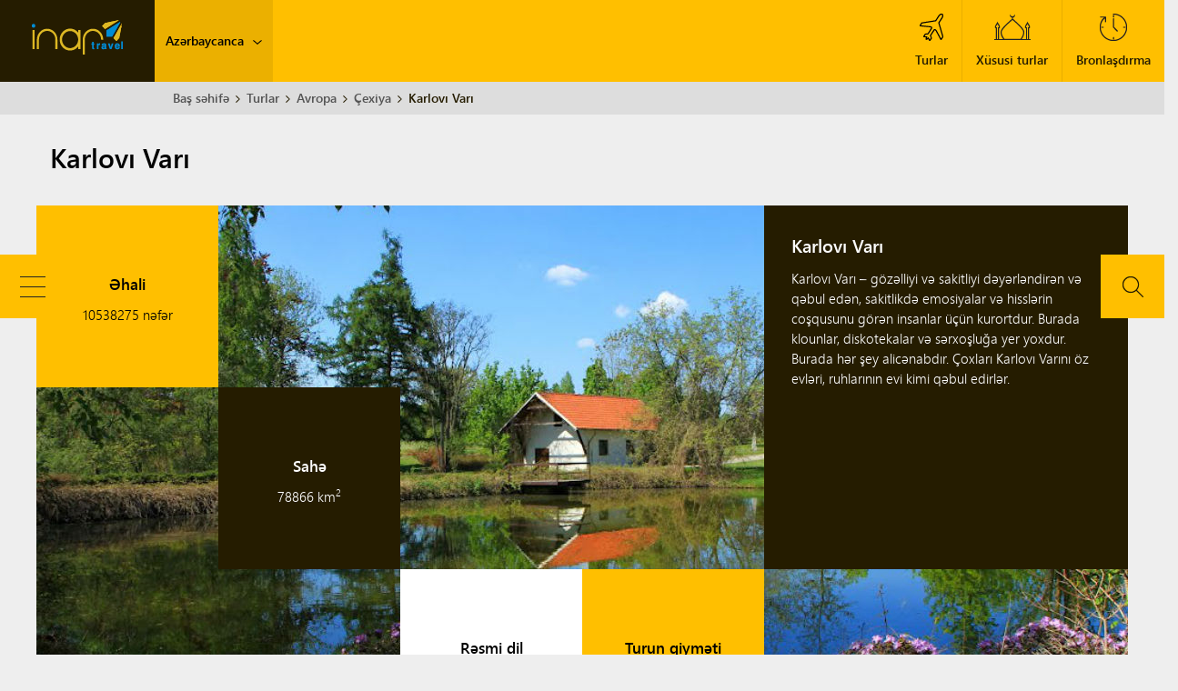

--- FILE ---
content_type: text/html; charset=UTF-8
request_url: http://inartravel.com/az/tours/karlovy-vary/
body_size: 4096
content:
<!DOCTYPE html>
<!--[if lt IE 7]>      <html class="no-js lt-ie9 lt-ie8 lt-ie7"> <![endif]-->
<!--[if IE 7]>         <html class="no-js lt-ie9 lt-ie8"> <![endif]-->
<!--[if IE 8]>         <html class="no-js lt-ie9"> <![endif]-->
<!--[if gt IE 8]><!--> <html class="no-js"> <!--<![endif]-->
<head>
    <meta charset="utf-8">
    <meta http-equiv="X-UA-Compatible" content="IE=edge">
    <title>Karlovı Varı | Inar Travel</title>
    <meta name="description" content="">
    <meta name="viewport" content="width=device-width, initial-scale=1">
    <link rel="shortcut icon" href="http://inartravel.com/wp-content/themes/inartravel/img/favicon.ico" type="image/x-icon" >
    <link rel="stylesheet" href="http://inartravel.com/wp-content/themes/inartravel/css/flexslider.css">
    <link rel="stylesheet" href="http://inartravel.com/wp-content/themes/inartravel/css/normalize.min.css">
    <link rel="stylesheet" href="http://inartravel.com/wp-content/themes/inartravel/style.css">
    <script src="http://inartravel.com/wp-content/themes/inartravel/js/vendor/modernizr-2.8.3.min.js"></script>
    <script type="text/javascript">
	    language = 'az'    </script>

</head>
<body>
<!--[if lt IE 9]>
<p class="browsehappy">You are using an <strong>outdated</strong> browser. Please <a href="http://browsehappy.com/">upgrade your browser</a> to improve your experience.</p>
<![endif]-->

<header class="clearfix">
    <div class="clearfix">
        <h1 class="col-xs-3 col-sm-3 col-md-3 col-lg-2 pull-left">
            <a href="http://inartravel.com/az/">
                <img src="http://inartravel.com/wp-content/themes/inartravel/img/logo.png" alt=""/>
                <span class="visuallyhidden">Inar Travel</span></a>
        </h1>

        <ul class="pull-left hidden-xs hidden-sm lang-dropdown">
            <li><span>Azərbaycanca<i></i></span></li><li><a href="http://inartravel.com/en/tours/karlovy-vary/">English</a></li><li><a href="http://inartravel.com/tours/karlovy-vary/">Русский</a></li>
        </ul>
    </div>

    <div class="mini-menu-icon hidden-md hidden-lg"><span class="open-close menu-opened pull-left"></span></div>

    <!--<section class="container">-->
        <div class="row clearfix hidden-xs hidden-sm">
            <nav class="clearfix pull-right">
                <ul id="main-menu" class="ul-list-inline clearfix"><li><a href="http://inartravel.com/az/tury/">Turlar</a></li>
<li><a href="http://inartravel.com/az/spetsializirovannye-tury/">Xüsusi turlar</a></li>
<li><a href="http://inartravel.com/az/bronirovanie/">Bronlaşdırma</a></li>
</ul>
            </nav>
        </div>
    <!--</section>-->
</header>
<!-- end of header -->

<aside class="helper-menu clearfix hidden-xs hidden-sm">
    <form method="GET" action="http://inartravel.com/az/" class="search clearfix">
        <label class="hidden"><input type="text" name="s" placeholder="Axtarış"/></label>
        <div class="search-icon"><input class="visuallyhidden" type="submit"/><span></span></div>
    </form>

    <div class="extra-links clearfix">
        <div class="menu-icon"><span class="open-close menu-opened pull-left"></span></div>

        <ul id="helper-menu" class="ul-list-inline pull-left hidden"><li><a href="http://inartravel.com/az/kontakty/">Əlaqə</a></li>
<li><a href="http://inartravel.com/az/sovety/">Məsləhətlər</a></li>
<li><a href="http://inartravel.com/az/uslugi/">Xidmətlər</a></li>
<li><a href="http://inartravel.com/az/o-kompanii/">Haqqımızda</a></li>
</ul>
    </div>
</aside>
<!-- end of aside -->

<div class="breadcrumb hidden-xs">
    <a href="http://inartravel.com/az/"><span>Baş səhifə</span></a><a href="http://inartravel.com/az/tury/"><span>Turlar</span></a><a href="http://inartravel.com/az/tury/evropa/"><span>Avropa</span></a><a href="http://inartravel.com/az/tury/evropa/chehiya/"><span>Çexiya</span></a><span class="active">Karlovı Varı</span></div>

<aside id="mini-menu" class="clearfix pull-right hidden-md hidden-lg hidden">
    <ul class="ul-list-inline lang">
        <li><span>Azərbaycanca<i></i></span></li><li><a href="http://inartravel.com/en/tours/karlovy-vary/">English</a></li><li><a href="http://inartravel.com/tours/karlovy-vary/">Русский</a></li>
    </ul>

    
<form method="get" action="http://inartravel.com/az/" class="r-search clearfix">
    <label class="">
        <input type="text" placeholder="Axtarış" name="s" />
        <input type="submit" value="" />
    </label>
<input type='hidden' name='lang' value='az' /></form>


    <!-- combine main and helper menu -->
    <nav class="clearfix">
        <ul id="main-menu" class="ul-list-inline clearfix"><li><a href="http://inartravel.com/az/tury/">Turlar</a></li>
<li><a href="http://inartravel.com/az/spetsializirovannye-tury/">Xüsusi turlar</a></li>
<li><a href="http://inartravel.com/az/bronirovanie/">Bronlaşdırma</a></li>
</ul>
        <ul id="helper-menu" class="ul-list-inline clearfix"><li><a href="http://inartravel.com/az/kontakty/">Əlaqə</a></li>
<li><a href="http://inartravel.com/az/sovety/">Məsləhətlər</a></li>
<li><a href="http://inartravel.com/az/uslugi/">Xidmətlər</a></li>
<li><a href="http://inartravel.com/az/o-kompanii/">Haqqımızda</a></li>
</ul>
    </nav>
</aside>
<!-- end of #mini-menu -->

    <div id="l-tour-single" class="container change-container">
        <h2 class="h2 height">Karlovı Varı</h2>

        <div class="row">
        <section class="l-tour-single-cover">

            <section class="clearfix">
                            <div class="col-xs-12 col-sm-2 col-md-2 col-lg-2 yellow-box">
                    <p>
                        <b class="fs-17">Əhali</b>
                        <span class="f-semi-light fs-15">10538275 nəfər</span>
                    </p>
                </div>
            
                            <div class="col-xs-12 col-sm-2 col-md-2 col-lg-2 black-box">
                    <p>
                        <b class="fs-17">Sahə</b>
                        <span class="f-semi-light fs-15">78866 km<sup>2</sup></span>
                    </p>
                </div>
            
                            <div class="col-xs-12 col-sm-2 col-md-2 col-lg-2 white-box">
                    <p>
                        <b class="fs-17">Rəsmi dil</b>
                        <span class="f-semi-light fs-15">çex</span>
                    </p>
                </div>
            
                            <div class="col-xs-12 col-sm-2 col-md-2 col-lg-2 yellow-box">
                    <p>
                        <b class="fs-17">Turun qiyməti</b>
                        <span class="f-semi-bold fs-20 azn">xxx</span>
                    </p>
                </div>
            
                            <div class="col-xs-12 col-sm-2 col-md-4 col-lg-4 black-box lts-big-box">
                    <p>
                        <b class="fs-20">Karlovı Varı</b>
                        <span class="f-semi-light fs-15">Karlovı Varı – gözəlliyi və sakitliyi dəyərləndirən və qəbul edən, sakitlikdə emosiyalar və hisslərin coşqusunu  görən insanlar üçün kurortdur. Burada klounlar, diskotekalar və sərxoşluğa yer yoxdur. Burada hər şey alicənabdır. Çoxları Karlovı Varını öz evləri, ruhlarının evi kimi qəbul edirlər.</span>
                    </p>
                </div>
                        </section>
            <figure><img src="http://inartravel.com/wp-content/uploads/2015/07/cover12.jpg" alt=""/></figure>
        </section>
        <!-- end of .tour-single-cover -->
        </div>

        <div class="row l-tour-single-content">
        
            <section class="col-xs-12 col-sm-12 col-md-12 col-lg-6 no-side-padding">
            
                <article class="col-xs-12 col-sm-12 col-md-12 col-lg-6 hidden-lg">
                    <p><b>Karlovı Varı </b>– gözəlliyi və sakitliyi dəyərləndirən və qəbul edən, sakitlikdə emosiyalar və hisslərin coşqusunu  görən insanlar üçün kurortdur. Burada klounlar, diskotekalar və sərxoşluğa yer yoxdur. Burada hər şey alicənabdır. Çoxları Karlovı Varını öz evləri, ruhlarının evi kimi qəbul edirlər.</p>
<p>Yabanı yaşıllıq, ağacların arasından axan çaylar, yerin altından yüksək təzyiqlə qalxan geyzerlər, buğ və minilliklərlə yığılan duzlar. Su və istilik Yer kürəsində həyatın əsasıdır. Şübhəsiz, Karl IV gördüklərindən heyran qalaraq və bir iş adamı olaraq  burada yaşayış məntəqəsi təşkil etmişdir. Bu məkan yüz illər keçdikdən sonra da insanlar tərəfindən yaradılmış bu yerlərə mineral sulardan və Yer kürəsinin istiliyi və gözəlliyindən müalicə almaq üçün gələn milyonlarla insanı qəbul edir. Bura doğma ev kimidir, bu yerlər insanın ruhunu isidir. Burada sadəcə olaraq skamyada oturmaq kifayətdir. Oturmaq və fikirə dalmaq: &#8220;Bu da belə, daha axtarılası heç nə yoxdur&#8221;. Bu, Karlovı Varıdır.</p>
<p>Karlovı Varıda bir sirr vardır; qorxulu və mistik sirr deyil, sadəcə olaraq anlaşılmaz və xoşagələn bir sirr. Əgər siz buraya gələn insanların forumlarda rəylərini oxusanız, siz bu yerin insanlara necə təsir etdiyini hiss edəcəksiniz. Bu nədir?  Karlovı Varı memarlığının təsiri? Deməzdim, Karlovı Varı  burada baş verən dağıdıcı sellər və hər şeyi külə çevirən yanğınlara görə tarix boyu bir neçə dəfə görkəmini dəyişmişdir. Bütün bunlara baxmayaraq, Karlovı Varı və ya Karlsbad insanları özünə cəlb etməkdə davam edir.</p>
                </article>

                
                <figure class="col-xs-12 col-sm-12 col-md-12 col-lg-12 no-side-padding">
                    <img src="http://inartravel.com/wp-content/uploads/2015/07/karlovy-vary2.jpg" alt=""/>
                    <figcaption>Karlovı Varı </figcaption>
                </figure>
                            
                <article class="col-xs-12 col-sm-12 col-md-12 col-lg-6 hidden-lg">
                    <p>Bəlkədə, Karlovı Varıda unikal müalicə üsulları mövcuddur? – bunu da belə düşünməzdim, çünki müalicə üsulları suyun qəbul edilməsinin tamamilə dayandırılmasından və suyun normadan artıq içilməsinə qədər, 10 saata qədər isti mineral suda vanna qəbul edilməsindən ümumən vanna qəbul edilməsinin dayandırılmasına qədər dəyişmişdir. Qəribə olsa da, müalicənin nəticəsi hər zaman dəyişməzdir – müalicə uğurla başa çatır. Beləliklə, sənin müalicəvi gücün nədədir Karlovı Varı? Bu, hələ ki sirr olaraq qalır. Bura gəlin və özünüz bu sirri çözməyə çalışın. Burada hər şey insanlar üçün göz qabağındadır. Karlovı Varıya səyahət etmək heç də çətin deyil. Buradan getmək də çətin deyil, hərdən kursun axırlarına yaxın insan artıq doğma diyarlar qayıtmaq istəryir. Lakin nə isə dəyişir, nə isə insanın ruhuna daxil olur və bir gün o yenidən çağırış hiss edir. Karlovı Varının çağırışını, sakit, zərif və davamlı – indidir, vaxtıdır, Karlovı Varıya, evə dönməyin tam zamanıdır&#8230;</p>
                </article>

                
                <figure class="col-xs-12 col-sm-12 col-md-12 col-lg-12 no-side-padding">
                    <img src="http://inartravel.com/wp-content/uploads/2015/07/karlovy-vary3.jpg" alt=""/>
                    <figcaption>Karlovı Varı </figcaption>
                </figure>
                            
            </section>

            <section class="col-xs-12 col-sm-12 col-md-12 col-lg-6 no-side-padding visible-lg">
                <article class="col-xs-12 col-sm-12 col-md-12 col-lg-12">
                    <p><b>Karlovı Varı </b>– gözəlliyi və sakitliyi dəyərləndirən və qəbul edən, sakitlikdə emosiyalar və hisslərin coşqusunu  görən insanlar üçün kurortdur. Burada klounlar, diskotekalar və sərxoşluğa yer yoxdur. Burada hər şey alicənabdır. Çoxları Karlovı Varını öz evləri, ruhlarının evi kimi qəbul edirlər.</p>
<p>Yabanı yaşıllıq, ağacların arasından axan çaylar, yerin altından yüksək təzyiqlə qalxan geyzerlər, buğ və minilliklərlə yığılan duzlar. Su və istilik Yer kürəsində həyatın əsasıdır. Şübhəsiz, Karl IV gördüklərindən heyran qalaraq və bir iş adamı olaraq  burada yaşayış məntəqəsi təşkil etmişdir. Bu məkan yüz illər keçdikdən sonra da insanlar tərəfindən yaradılmış bu yerlərə mineral sulardan və Yer kürəsinin istiliyi və gözəlliyindən müalicə almaq üçün gələn milyonlarla insanı qəbul edir. Bura doğma ev kimidir, bu yerlər insanın ruhunu isidir. Burada sadəcə olaraq skamyada oturmaq kifayətdir. Oturmaq və fikirə dalmaq: &#8220;Bu da belə, daha axtarılası heç nə yoxdur&#8221;. Bu, Karlovı Varıdır.</p>
<p>Karlovı Varıda bir sirr vardır; qorxulu və mistik sirr deyil, sadəcə olaraq anlaşılmaz və xoşagələn bir sirr. Əgər siz buraya gələn insanların forumlarda rəylərini oxusanız, siz bu yerin insanlara necə təsir etdiyini hiss edəcəksiniz. Bu nədir?  Karlovı Varı memarlığının təsiri? Deməzdim, Karlovı Varı  burada baş verən dağıdıcı sellər və hər şeyi külə çevirən yanğınlara görə tarix boyu bir neçə dəfə görkəmini dəyişmişdir. Bütün bunlara baxmayaraq, Karlovı Varı və ya Karlsbad insanları özünə cəlb etməkdə davam edir.</p>
<p>Bəlkədə, Karlovı Varıda unikal müalicə üsulları mövcuddur? – bunu da belə düşünməzdim, çünki müalicə üsulları suyun qəbul edilməsinin tamamilə dayandırılmasından və suyun normadan artıq içilməsinə qədər, 10 saata qədər isti mineral suda vanna qəbul edilməsindən ümumən vanna qəbul edilməsinin dayandırılmasına qədər dəyişmişdir. Qəribə olsa da, müalicənin nəticəsi hər zaman dəyişməzdir – müalicə uğurla başa çatır. Beləliklə, sənin müalicəvi gücün nədədir Karlovı Varı? Bu, hələ ki sirr olaraq qalır. Bura gəlin və özünüz bu sirri çözməyə çalışın. Burada hər şey insanlar üçün göz qabağındadır. Karlovı Varıya səyahət etmək heç də çətin deyil. Buradan getmək də çətin deyil, hərdən kursun axırlarına yaxın insan artıq doğma diyarlar qayıtmaq istəryir. Lakin nə isə dəyişir, nə isə insanın ruhuna daxil olur və bir gün o yenidən çağırış hiss edir. Karlovı Varının çağırışını, sakit, zərif və davamlı – indidir, vaxtıdır, Karlovı Varıya, evə dönməyin tam zamanıdır&#8230;</p>
                </article>
            </section>
        
        </div>
    </div> <!-- end of #tour-single -->


<footer class="container change-container clearfix ">
    <div class="row clearfix">
        <div class="col-xs-4 col-sm-4 col-md-4 col-lg-4 copyright pull-left txt-left">Inar Travel © 2015</div>
        <div class="col-xs-4 col-sm-4 col-md-4 col-lg-4 socials txt-center">
                  <a href="https://facebook.com/inartravelagency" target="_blank"><img src="http://inartravel.com/wp-content/themes/inartravel/img/fb_dark.svg"></a>
          <a href="https://twitter.com/InarTravel" target="_blank"><img src="http://inartravel.com/wp-content/themes/inartravel/img/tw_dark.svg"></a>  
          <a href="https://instagram.com/inartravel/" target="_blank"><img src="http://inartravel.com/wp-content/themes/inartravel/img/ins_dark.svg"></a>  
        </div>
        <div class="col-xs-4 col-sm-4 col-md-4 col-lg-4 safaroff pull-left txt-right">
            <a href="http://safaroff.com" target="_blank"><img src="http://inartravel.com/wp-content/themes/inartravel/img/safaroff.png" alt=""/></a>
        </div>
    </div>
</footer>

<script src="http://inartravel.com/wp-content/themes/inartravel/js/vendor/jquery-1.11.2.min.js"></script>
<!--[if lt IE 9]><script src="http://inartravel.com/wp-content/themes/inartravel/js/vendor/selectivizr-min.js"></script><![endif]-->
<script src="http://inartravel.com/wp-content/themes/inartravel/js/vendor/jquery.fitvids.min.js"></script>
<script src="http://inartravel.com/wp-content/themes/inartravel/js/vendor/jquery.flexslider-min.js"></script>
<script src="http://inartravel.com/wp-content/themes/inartravel/js/vendor/classie.js"></script>
<script src="http://inartravel.com/wp-content/themes/inartravel/js/vendor/stepsForm.js"></script>
<script src="http://inartravel.com/wp-content/themes/inartravel/js/main.js"></script>
<script defer src="https://static.cloudflareinsights.com/beacon.min.js/vcd15cbe7772f49c399c6a5babf22c1241717689176015" integrity="sha512-ZpsOmlRQV6y907TI0dKBHq9Md29nnaEIPlkf84rnaERnq6zvWvPUqr2ft8M1aS28oN72PdrCzSjY4U6VaAw1EQ==" data-cf-beacon='{"version":"2024.11.0","token":"c2cf012263674e13abe1e23706d01ae8","r":1,"server_timing":{"name":{"cfCacheStatus":true,"cfEdge":true,"cfExtPri":true,"cfL4":true,"cfOrigin":true,"cfSpeedBrain":true},"location_startswith":null}}' crossorigin="anonymous"></script>
</body>
</html>

--- FILE ---
content_type: image/svg+xml
request_url: http://inartravel.com/wp-content/themes/inartravel/img/fb_dark.svg
body_size: 557
content:
<?xml version="1.0" encoding="UTF-8" standalone="no"?>
<svg width="10px" height="20px" viewBox="0 0 10 20" version="1.1" xmlns="http://www.w3.org/2000/svg" xmlns:xlink="http://www.w3.org/1999/xlink" xmlns:sketch="http://www.bohemiancoding.com/sketch/ns">
    <!-- Generator: Sketch 3.4.2 (15855) - http://www.bohemiancoding.com/sketch -->
    <title>fb_dark</title>
    <desc>Created with Sketch.</desc>
    <defs></defs>
    <g id="Page-1" stroke="none" stroke-width="1" fill="none" fill-rule="evenodd" sketch:type="MSPage">
        <path d="M9.32065306,6.30304152 L6.25556931,6.30304152 L6.25556931,4.29279562 C6.25556931,3.53785086 6.75592569,3.36184409 7.10834016,3.36184409 L9.27133909,3.36184409 L9.27133909,0.0429738098 L6.29245456,0.0313469388 C2.98561208,0.0313469388 2.23307288,2.50666768 2.23307288,4.09072862 L2.23307288,6.30304152 L0.320653061,6.30304152 L0.320653061,9.7229453 L2.23307288,9.7229453 L2.23307288,19.4001103 L6.25556931,19.4001103 L6.25556931,9.7229453 L8.9698423,9.7229453 L9.32065306,6.30304152 L9.32065306,6.30304152 Z" id="fb_dark" fill="#5E5E5E" sketch:type="MSShapeGroup"></path>
    </g>
</svg>

--- FILE ---
content_type: image/svg+xml
request_url: http://inartravel.com/wp-content/themes/inartravel/img/tw_dark.svg
body_size: 1102
content:
<?xml version="1.0" encoding="UTF-8" standalone="no"?>
<svg width="22px" height="18px" viewBox="0 0 22 18" version="1.1" xmlns="http://www.w3.org/2000/svg" xmlns:xlink="http://www.w3.org/1999/xlink" xmlns:sketch="http://www.bohemiancoding.com/sketch/ns">
    <!-- Generator: Sketch 3.4.2 (15855) - http://www.bohemiancoding.com/sketch -->
    <title>tw_dark</title>
    <desc>Created with Sketch.</desc>
    <defs></defs>
    <g id="Page-1" stroke="none" stroke-width="1" fill="none" fill-rule="evenodd" sketch:type="MSPage">
        <path d="M21.8906667,2.24357459 C21.0819055,2.6030736 20.211516,2.84556797 19.2982545,2.95408755 C20.230719,2.39585926 20.9456978,1.51162566 21.2828677,0.456797492 C20.4106918,0.974386757 19.4451802,1.34996275 18.4167004,1.55271126 C17.5936486,0.675622979 16.4204761,0.127219512 15.1222604,0.127219512 C12.6298827,0.127219512 10.6090963,2.1480059 10.6090963,4.64083013 C10.6090963,4.99407699 10.6488422,5.3383922 10.726101,5.66930992 C6.97480689,5.48085206 3.64865948,3.68425014 1.42244508,0.953397374 C1.03391819,1.61969865 0.811520045,2.3949661 0.811520045,3.22293029 C0.811520045,4.78864898 1.60822345,6.17037563 2.81935554,6.97958336 C2.07981471,6.95591448 1.38359239,6.75271938 0.77490027,6.41465633 C0.774453687,6.4334128 0.774453687,6.45261585 0.774453687,6.47181891 C0.774453687,8.65828745 2.33034756,10.4821309 4.39534563,10.8974528 C4.01664357,11.0001668 3.61784528,11.055543 3.2060961,11.055543 C2.91492422,11.055543 2.63223742,11.0274083 2.35669594,10.974265 C2.93144778,12.7672942 4.59809415,14.0726552 6.57288253,14.1088284 C5.02815322,15.3195139 3.08239271,16.0411915 0.967377383,16.0411915 C0.603412541,16.0411915 0.243913525,16.0197555 -0.109333333,15.9777767 C1.88867734,17.2590223 4.26092426,18.0057084 6.80957132,18.0057084 C15.111989,18.0057084 19.6515014,11.128336 19.6515014,5.16377839 C19.6515014,4.9681752 19.6474821,4.77301859 19.6389971,4.57920173 C20.5205512,3.94416123 21.2859938,3.14879757 21.8906667,2.24357459 L21.8906667,2.24357459 Z" id="tw_dark" fill="#5E5E5E" sketch:type="MSShapeGroup"></path>
    </g>
</svg>

--- FILE ---
content_type: text/javascript
request_url: http://inartravel.com/wp-content/themes/inartravel/js/main.js
body_size: 3058
content:
/*
 * Author: Murad Mustafayev
 * Date: 05.03.2015
 */

/* General functionality */

// for shitty Safari :)
if (navigator.userAgent.indexOf('Safari') != -1 && navigator.userAgent.indexOf('Chrome') == -1) {
    $('.container').addClass('shitty-safari');
    $('img[src=""]').remove();
}

/* General functionality */

// mini menu animation
$('.mini-menu-icon').on('click', function() {
    var self = $('.mini-menu-icon');
    var buttonPos = $('#mini-menu').width(); // 288
    var menuPos = 0;
    var mobileWidth = buttonPos+70+15+170; // menu + open button + padding + logo

    if ($(this).hasClass('opened')) {
        menuPos = -(buttonPos);
        buttonPos = 0;

        $(this).removeClass('opened');
        $('#mini-menu').stop().animate({right: menuPos}, 600, function () {
            $(this).addClass('hidden');
            self.find('span').addClass('menu-opened').removeClass('menu-closed');
			
			$('body').css('overflowY', 'auto');
        });

        if($(window).width() < mobileWidth) $('header h1').animate({left: 0}, 600);
    } else {
        $(this).addClass('opened');
        $('#mini-menu').removeClass('hidden').stop().animate({right: menuPos}, 600, function () {
            self.find('span').addClass('menu-closed').removeClass('menu-opened');
			
			if ($('#mini-menu')[0].scrollHeight > $(window).height()) {
				$('#mini-menu').css('overflowY', 'scroll');
			}
			$('body').css('overflowY', 'hidden');
        });
        if($(window).width() < mobileWidth) $('header h1').animate({left: -170}, 600);
    }

    $(this).stop().animate({right: buttonPos}, 600);
    //$('#mini-menu').stop().animate({right: menuPos}, 600);
});

// open/close helper menu and search
$('.search-icon').on('click', function() {
    var sibling = $(this).siblings('label');

    if (sibling.hasClass('hidden')) {
        sibling.removeClass('hidden').stop().animate({right: 0}, 400);
    } else {
        sibling.stop().animate({right: -210}, 400, function () {
            $(this).addClass('hidden');
        });
    }
});

// open/close helper menu
$('.menu-icon').on('click', function() {
    var self = $('.menu-icon');
    var sibling = $(this).siblings('ul');

    if (sibling.hasClass('hidden')) {
        sibling.removeClass('hidden').stop().animate({left: 0}, 600, function () {
            self.find('span').addClass('menu-closed').removeClass('menu-opened');
        });
    } else {
        sibling.stop().animate({left: -$('#helper-menu').width() - 70}, 600, function () {
            $(this).addClass('hidden');
            self.find('span').addClass('menu-opened').removeClass('menu-closed');
        });
    }
});

// lang dropdown
$('.lang-dropdown li:first-child').on('click', function(e) {
    var par = $(this).parent('.lang-dropdown');

    if (par.hasClass('opened')) {
        par.css('overflow', 'hidden').removeClass('opened');
        return false;
    }

    par.css('overflow', 'visible').addClass('opened');
});

/* end of General functioanlity */
    

if ($('#l-home').length) {
    
    $('.flexslider-home-bg').flexslider({
        directionNav: false,
        controlNav: false,
        before: function () {
            $('.flex-active-slide').addClass('navOutNext');
            $('.flex-active-slide').next('li').addClass('navInNext');
        }
    });

    $('.flexslider-continent-xs').flexslider({
        slideshow: false,
        controlNav: false,
        prevText: '',
        nextText: ''
    });

    measureResize();

    $(window).resize(function() {
        measureResize();
    });
}
// #l-home


if ($('#l-about-company').length) {

    $('.l-ac-slider').flexslider({
        controlNav: false,
        prevText: '',
        nextText: ''
    });

    var spanCompany = $('.l-ac-cert-slider').prev('h4').find('span');
    var text;

    $('.l-ac-cert-slider').flexslider({
        controlNav: false,
        prevText: '',
        nextText: '',
        controlsContainer: 'hidden-log',
        start: function () {
            $('.flex-direction-nav').addClass('hidden-xs');
            text = $('.l-ac-cert-company li').eq(0).addClass('active').find('span').text();
            spanCompany.text(text);
        },
        after: function (i) {
            $('.l-ac-cert-company li').removeClass('active');
            text = $('.l-ac-cert-company li').eq(i.currentSlide).addClass('active').find('span').text();
            spanCompany.text(text);
        }
    });

    // used at advice single template
    $('.l-advice-single .row section').fitVids();

    // maybe use flexslider 'sync' or 'asNavFor' propery hmm?
    /*$('.l-ac-cert-company li').click(function() {
        $('.l-ac-cert-slider').flexslider($(this).index());
        console.log('click: ' + $(this).index());
        //console.log($('.l-ac-cert-company li').eq($(this).index()).addClass('active').find('span').text());
    });*/
}
// #l-about-company


if ($('#l-contact').length) {
    initialize(40.368886, 49.836624);

    formValidate('#l-contact-form');
}
// #l-contact


if ($('#l-booking').length) {

    $('.flexslider-home-bg').flexslider({
        directionNav: false,
        controlNav: false,
    });

    measureResize();

    $(window).resize(function() {
        measureResize();
    });


    var theForm = document.getElementById( 'l-booking-form' );

    new stepsForm( theForm, {
        onSubmit : function( form ) {
            // hide form
            classie.addClass( theForm.querySelector( '.simform-inner' ), 'hide' );

            $.post('', { booking: $('#l-booking-form').serializeArray() }, function(data) {
                var messageEl = theForm.querySelector( '.final-message' );
                messageEl.innerHTML = data;
                classie.addClass( messageEl, 'show' );
           });
        }
    } );
}
// #l-booking


if ($('#l-advice').length) {
    measureResize();

    $(window).resize(function() {
        measureResize();
    });
}
// #l-advice

/*===================== Functions =====================
 =======================================================*/
// Resize bg images, set min height
function measureResize() {
    var wh = $(window).height();
    var ww = $(window).width();
    var flexLi = $('.flexslider-home-bg li');

    $('body').removeAttr('class style');
    if(wh > 700) {
        $('body').css('overflow', 'hidden').addClass('l-footer-higher700')
        flexLi.height(wh - 90);
    } else {
        $('#mini-menu, body').height(700);
        flexLi.height(700 - 90);
    }

    flexLi.find('img').removeAttr('style class');
    if(ww < 1920) {
        var len = (1920 - ww) / 2; // image width should be 1920
        flexLi.find('img').css({    
            width: 'auto',
            marginLeft: -len
        });
    }

    /*console.log($('#mini-menu')[0].scrollHeight);
    console.log($(window).height());*/
    /*if ($('#mini-menu')[0].scrollHeight > $(window).height()) {
        $('#mini-menu').css('overflow', 'scroll');
    }*/
}


// Google maps
function initialize(y, x) {
    var centered = new google.maps.LatLng(y, x);
    var centered_icon = new google.maps.LatLng(40.368886, 49.836624);

    var mapOptions = {
        center: centered_icon,
        zoom: 15,
        disableDefaultUI: true
    };

    var map = new google.maps.Map(document.getElementById("map-canvas"), mapOptions);

    google.maps.event.addDomListener(window, 'resize', function() {
        map.setCenter({ lat: 40.368886, lng: 49.836624 });
    });

    var marker = new google.maps.Marker({
        position: centered,
        icon: $(location).attr('origin') + '/inar/wp-content/themes/inartravel/img/icons/marker.png'
    });

    marker.setMap(map);
}


/* Custom form validation */
// i know it's ugly code but there's no time for refactor :( deadline is everywhere
function formValidate(form) {
    // mask
    // $('input[name=phone]').mask('000 000 00 00');

    //var charsRegex    = /[^a-zA-Z0-9 %@\-\+\'\?\!.]/;
    var emailRegex  = /^(([^<>()[\]\\.,;:\s@\"]+(\.[^<>()[\]\\.,;:\s@\"]+)*)|(\".+\"))@((\[[0-9]{1,3}\.[0-9]{1,3}\.[0-9]{1,3}\.[0-9]{1,3}\])|(([a-zA-Z\-0-9]+\.)+[a-zA-Z]{2,}))$/;
    var phoneRegex  = /^\d{3} ?\d{3} ?\d{2} ?\d{2}$/; // 050 987 65 43
    //var phoneRegex  =  /^\(?\+?[\d\(\-\s\)]+$/; // +442021234, (+44)2021234, (+44) 202 1234, (+44)-202-1234
    var dateRegex   =  /^(0?[1-9]|[12][0-9]|3[01])[\/\-](0?[1-9]|1[012])[\/\-]\d{4}$/; // dd-mm-yyyy

    var formObj = {
        //'chars'     : charsRegex,
        'phone'     : phoneRegex,
        'email'     : emailRegex,
        'date_arrival'  : dateRegex,
        'date_departure': dateRegex,
    };

    // checking on key up
    $('input[data-required=1], textarea[data-required=1]').focus(function() {
        var attrN = $(this).attr('name');

        $(this).keyup(function() {
            /*if( formObj['chars'].test($(this).val()) ) {
             $(this).val('');
             }*/

            if ($(this).val().length > 3) {
                $(this).removeClass('error');

                if( formObj.hasOwnProperty(attrN) && !formObj[attrN].test($(this).val()) ) {
                    $(this).addClass('error');
                }
            } else {
                $(this).addClass('error');
            }
        });
    });

    // submit
    $(form).submit(function(e) {
        e.preventDefault();

        var inputs = $(form).find('input[data-required=1], select[data-required=1], textarea[data-required=1]');
        inputs.each(function(index, el) {
            // check for inputs
            if ($(el).val().length < 3) {
                if($(el).attr('type') === 'file') {
                    $(el).parent('label').addClass('error');
                } else {
                    $(el).addClass('error');
                }
            } else {
                $(el).removeClass('error');

                var attrName = $(el).attr('name');
                if ( formObj.hasOwnProperty(attrName) ) {
                    var str = $(el).attr('name', attrName).val();
                    if ( !formObj[attrName].test(str) ) {
                        $(el).addClass('error');
                    }
                }
            }
        }); // end of each

        if(inputs.hasClass('error') || $('label').hasClass('error')) {
            return false;
        } else {
            $.post('', { contact: $(form).serializeArray() }, function(data) {
                $('.success-text').removeClass('hidden').text(data);
            });
        }
    });
}

--- FILE ---
content_type: image/svg+xml
request_url: http://inartravel.com/wp-content/themes/inartravel/img/ins_dark.svg
body_size: 854
content:
<?xml version="1.0" encoding="UTF-8" standalone="no"?>
<svg width="18px" height="18px" viewBox="0 0 18 18" version="1.1" xmlns="http://www.w3.org/2000/svg" xmlns:xlink="http://www.w3.org/1999/xlink" xmlns:sketch="http://www.bohemiancoding.com/sketch/ns">
    <!-- Generator: Sketch 3.4 (15575) - http://www.bohemiancoding.com/sketch -->
    <title>Imported Layers Copy 3</title>
    <desc>Created with Sketch.</desc>
    <defs></defs>
    <g id="Page-1" stroke="none" stroke-width="1" fill="none" fill-rule="evenodd" sketch:type="MSPage">
        <path d="M14.1158824,0 L3.38152941,0 C1.51694118,0 0,1.51658824 0,3.38152941 L0,14.1162353 C0,15.9808235 1.51694118,17.4974118 3.38152941,17.4974118 L14.1162353,17.4974118 C15.9811765,17.4974118 17.4974118,15.9808235 17.4974118,14.1162353 L17.4974118,3.38082353 C17.4970588,1.51623529 15.9808235,0 14.1158824,0 L14.1158824,0 Z M15.0857647,2.01635294 L15.4725882,2.01494118 L15.4725882,4.98105882 L12.5167059,4.99023529 L12.5068235,2.02517647 L15.0857647,2.01635294 L15.0857647,2.01635294 Z M6.25129412,6.95294118 C6.81211765,6.17717647 7.72094118,5.66894118 8.74870588,5.66894118 C9.77682353,5.66894118 10.686,6.17717647 11.2457647,6.95294118 C11.6103529,7.45870588 11.8288235,8.07776471 11.8288235,8.74835294 C11.8288235,10.4467059 10.446,11.8277647 8.74835294,11.8277647 C7.05035294,11.8277647 5.66894118,10.4467059 5.66894118,8.74835294 C5.66929412,8.07776471 5.88705882,7.45870588 6.25129412,6.95294118 L6.25129412,6.95294118 Z M15.7923529,14.1155294 C15.7923529,15.0409412 15.0402353,15.792 14.1158824,15.792 L3.38152941,15.792 C2.45682353,15.792 1.70470588,15.0409412 1.70470588,14.1155294 L1.70470588,6.95294118 L4.31682353,6.95294118 C4.09094118,7.50776471 3.96458824,8.11376471 3.96458824,8.74835294 C3.96458824,11.3858824 6.11047059,13.5331765 8.74870588,13.5331765 C11.3872941,13.5331765 13.5331765,11.3858824 13.5331765,8.74835294 C13.5331765,8.11376471 13.4057647,7.50776471 13.1802353,6.95294118 L15.7923529,6.95294118 L15.7923529,14.1155294 L15.7923529,14.1155294 Z" id="Imported-Layers-Copy-3" fill="#5F5F5F" sketch:type="MSShapeGroup"></path>
    </g>
</svg>